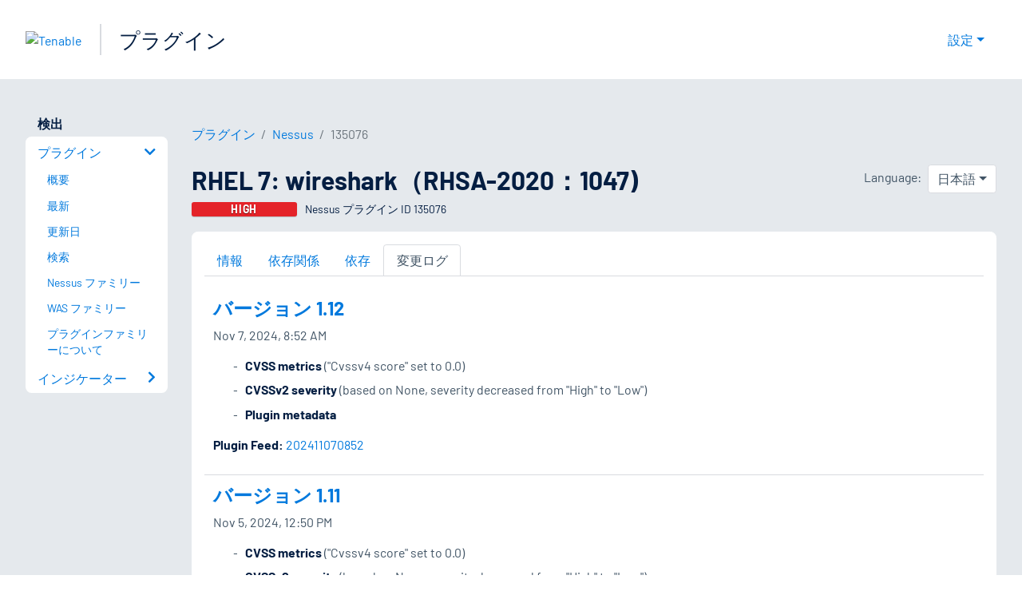

--- FILE ---
content_type: text/html; charset=utf-8
request_url: https://jp.tenable.com/plugins/nessus/135076/changelog
body_size: 19082
content:
<!DOCTYPE html><html lang="ja"><head><meta charSet="utf-8"/><title>RHEL 7: wireshark（RHSA-2020：1047) 変更ログ<!-- --> | Tenable®</title><meta name="description" content="リモートのRed Hatホストに1つ以上のセキュリティ更新プログラムがありません。 (Nessus Plugin ID 135076)"/><meta property="og:title" content="RHEL 7: wireshark（RHSA-2020：1047) 変更ログ"/><meta property="og:description" content="リモートのRed Hatホストに1つ以上のセキュリティ更新プログラムがありません。 (Nessus Plugin ID 135076)"/><meta name="twitter:title" content="RHEL 7: wireshark（RHSA-2020：1047) 変更ログ"/><meta name="twitter:description" content="リモートのRed Hatホストに1つ以上のセキュリティ更新プログラムがありません。 (Nessus Plugin ID 135076)"/><meta http-equiv="X-UA-Compatible" content="IE=edge,chrome=1"/><meta name="viewport" content="width=device-width, initial-scale=1"/><link rel="apple-touch-icon" sizes="180x180" href="https://www.tenable.com/themes/custom/tenable/images-new/favicons/apple-touch-icon-180x180.png"/><link rel="manifest" href="https://www.tenable.com/themes/custom/tenable/images-new/favicons/manifest.json"/><link rel="icon" href="https://www.tenable.com/themes/custom/tenable/images-new/favicons/favicon.ico" sizes="any"/><link rel="icon" href="https://www.tenable.com/themes/custom/tenable/images-new/favicons/tenable-favicon.svg" type="image/svg+xml"/><meta name="msapplication-config" content="https://www.tenable.com/themes/custom/tenable/images-new/favicons/browserconfig.xml"/><meta name="theme-color" content="#ffffff"/><link rel="canonical" href="https://jp.tenable.com/plugins/nessus/135076/changelog"/><link rel="alternate" hrefLang="x-default" href="https://www.tenable.com/plugins/nessus/135076/changelog"/><link rel="alternate" hrefLang="ja" href="https://jp.tenable.com/plugins/nessus/135076/changelog"/><link rel="alternate" hrefLang="zh-CN" href="https://www.tenablecloud.cn/plugins/nessus/135076/changelog"/><link rel="alternate" hrefLang="zh-TW" href="https://zh-tw.tenable.com/plugins/nessus/135076/changelog"/><link rel="alternate" hrefLang="en" href="https://www.tenable.com/plugins/nessus/135076/changelog"/><meta name="next-head-count" content="21"/><script type="text/javascript">window.NREUM||(NREUM={});NREUM.info = {"agent":"","beacon":"bam.nr-data.net","errorBeacon":"bam.nr-data.net","licenseKey":"5febff3e0e","applicationID":"96358297","agentToken":null,"applicationTime":132.675415,"transactionName":"MVBabEEHChVXU0IIXggab11RIBYHW1VBDkMNYEpRHCgBHkJaRU52I2EXF0MKEQFfXkVOahJMSF1uST8PUm0ZAlkHW19dXwkD","queueTime":0,"ttGuid":"16d6001da588430f"}; (window.NREUM||(NREUM={})).init={ajax:{deny_list:["bam.nr-data.net"]},feature_flags:["soft_nav"]};(window.NREUM||(NREUM={})).loader_config={licenseKey:"5febff3e0e",applicationID:"96358297",browserID:"718381482"};;/*! For license information please see nr-loader-rum-1.308.0.min.js.LICENSE.txt */
(()=>{var e,t,r={163:(e,t,r)=>{"use strict";r.d(t,{j:()=>E});var n=r(384),i=r(1741);var a=r(2555);r(860).K7.genericEvents;const s="experimental.resources",o="register",c=e=>{if(!e||"string"!=typeof e)return!1;try{document.createDocumentFragment().querySelector(e)}catch{return!1}return!0};var d=r(2614),u=r(944),l=r(8122);const f="[data-nr-mask]",g=e=>(0,l.a)(e,(()=>{const e={feature_flags:[],experimental:{allow_registered_children:!1,resources:!1},mask_selector:"*",block_selector:"[data-nr-block]",mask_input_options:{color:!1,date:!1,"datetime-local":!1,email:!1,month:!1,number:!1,range:!1,search:!1,tel:!1,text:!1,time:!1,url:!1,week:!1,textarea:!1,select:!1,password:!0}};return{ajax:{deny_list:void 0,block_internal:!0,enabled:!0,autoStart:!0},api:{get allow_registered_children(){return e.feature_flags.includes(o)||e.experimental.allow_registered_children},set allow_registered_children(t){e.experimental.allow_registered_children=t},duplicate_registered_data:!1},browser_consent_mode:{enabled:!1},distributed_tracing:{enabled:void 0,exclude_newrelic_header:void 0,cors_use_newrelic_header:void 0,cors_use_tracecontext_headers:void 0,allowed_origins:void 0},get feature_flags(){return e.feature_flags},set feature_flags(t){e.feature_flags=t},generic_events:{enabled:!0,autoStart:!0},harvest:{interval:30},jserrors:{enabled:!0,autoStart:!0},logging:{enabled:!0,autoStart:!0},metrics:{enabled:!0,autoStart:!0},obfuscate:void 0,page_action:{enabled:!0},page_view_event:{enabled:!0,autoStart:!0},page_view_timing:{enabled:!0,autoStart:!0},performance:{capture_marks:!1,capture_measures:!1,capture_detail:!0,resources:{get enabled(){return e.feature_flags.includes(s)||e.experimental.resources},set enabled(t){e.experimental.resources=t},asset_types:[],first_party_domains:[],ignore_newrelic:!0}},privacy:{cookies_enabled:!0},proxy:{assets:void 0,beacon:void 0},session:{expiresMs:d.wk,inactiveMs:d.BB},session_replay:{autoStart:!0,enabled:!1,preload:!1,sampling_rate:10,error_sampling_rate:100,collect_fonts:!1,inline_images:!1,fix_stylesheets:!0,mask_all_inputs:!0,get mask_text_selector(){return e.mask_selector},set mask_text_selector(t){c(t)?e.mask_selector="".concat(t,",").concat(f):""===t||null===t?e.mask_selector=f:(0,u.R)(5,t)},get block_class(){return"nr-block"},get ignore_class(){return"nr-ignore"},get mask_text_class(){return"nr-mask"},get block_selector(){return e.block_selector},set block_selector(t){c(t)?e.block_selector+=",".concat(t):""!==t&&(0,u.R)(6,t)},get mask_input_options(){return e.mask_input_options},set mask_input_options(t){t&&"object"==typeof t?e.mask_input_options={...t,password:!0}:(0,u.R)(7,t)}},session_trace:{enabled:!0,autoStart:!0},soft_navigations:{enabled:!0,autoStart:!0},spa:{enabled:!0,autoStart:!0},ssl:void 0,user_actions:{enabled:!0,elementAttributes:["id","className","tagName","type"]}}})());var p=r(6154),m=r(9324);let h=0;const v={buildEnv:m.F3,distMethod:m.Xs,version:m.xv,originTime:p.WN},b={consented:!1},y={appMetadata:{},get consented(){return this.session?.state?.consent||b.consented},set consented(e){b.consented=e},customTransaction:void 0,denyList:void 0,disabled:!1,harvester:void 0,isolatedBacklog:!1,isRecording:!1,loaderType:void 0,maxBytes:3e4,obfuscator:void 0,onerror:void 0,ptid:void 0,releaseIds:{},session:void 0,timeKeeper:void 0,registeredEntities:[],jsAttributesMetadata:{bytes:0},get harvestCount(){return++h}},_=e=>{const t=(0,l.a)(e,y),r=Object.keys(v).reduce((e,t)=>(e[t]={value:v[t],writable:!1,configurable:!0,enumerable:!0},e),{});return Object.defineProperties(t,r)};var w=r(5701);const x=e=>{const t=e.startsWith("http");e+="/",r.p=t?e:"https://"+e};var R=r(7836),k=r(3241);const A={accountID:void 0,trustKey:void 0,agentID:void 0,licenseKey:void 0,applicationID:void 0,xpid:void 0},S=e=>(0,l.a)(e,A),T=new Set;function E(e,t={},r,s){let{init:o,info:c,loader_config:d,runtime:u={},exposed:l=!0}=t;if(!c){const e=(0,n.pV)();o=e.init,c=e.info,d=e.loader_config}e.init=g(o||{}),e.loader_config=S(d||{}),c.jsAttributes??={},p.bv&&(c.jsAttributes.isWorker=!0),e.info=(0,a.D)(c);const f=e.init,m=[c.beacon,c.errorBeacon];T.has(e.agentIdentifier)||(f.proxy.assets&&(x(f.proxy.assets),m.push(f.proxy.assets)),f.proxy.beacon&&m.push(f.proxy.beacon),e.beacons=[...m],function(e){const t=(0,n.pV)();Object.getOwnPropertyNames(i.W.prototype).forEach(r=>{const n=i.W.prototype[r];if("function"!=typeof n||"constructor"===n)return;let a=t[r];e[r]&&!1!==e.exposed&&"micro-agent"!==e.runtime?.loaderType&&(t[r]=(...t)=>{const n=e[r](...t);return a?a(...t):n})})}(e),(0,n.US)("activatedFeatures",w.B)),u.denyList=[...f.ajax.deny_list||[],...f.ajax.block_internal?m:[]],u.ptid=e.agentIdentifier,u.loaderType=r,e.runtime=_(u),T.has(e.agentIdentifier)||(e.ee=R.ee.get(e.agentIdentifier),e.exposed=l,(0,k.W)({agentIdentifier:e.agentIdentifier,drained:!!w.B?.[e.agentIdentifier],type:"lifecycle",name:"initialize",feature:void 0,data:e.config})),T.add(e.agentIdentifier)}},384:(e,t,r)=>{"use strict";r.d(t,{NT:()=>s,US:()=>u,Zm:()=>o,bQ:()=>d,dV:()=>c,pV:()=>l});var n=r(6154),i=r(1863),a=r(1910);const s={beacon:"bam.nr-data.net",errorBeacon:"bam.nr-data.net"};function o(){return n.gm.NREUM||(n.gm.NREUM={}),void 0===n.gm.newrelic&&(n.gm.newrelic=n.gm.NREUM),n.gm.NREUM}function c(){let e=o();return e.o||(e.o={ST:n.gm.setTimeout,SI:n.gm.setImmediate||n.gm.setInterval,CT:n.gm.clearTimeout,XHR:n.gm.XMLHttpRequest,REQ:n.gm.Request,EV:n.gm.Event,PR:n.gm.Promise,MO:n.gm.MutationObserver,FETCH:n.gm.fetch,WS:n.gm.WebSocket},(0,a.i)(...Object.values(e.o))),e}function d(e,t){let r=o();r.initializedAgents??={},t.initializedAt={ms:(0,i.t)(),date:new Date},r.initializedAgents[e]=t}function u(e,t){o()[e]=t}function l(){return function(){let e=o();const t=e.info||{};e.info={beacon:s.beacon,errorBeacon:s.errorBeacon,...t}}(),function(){let e=o();const t=e.init||{};e.init={...t}}(),c(),function(){let e=o();const t=e.loader_config||{};e.loader_config={...t}}(),o()}},782:(e,t,r)=>{"use strict";r.d(t,{T:()=>n});const n=r(860).K7.pageViewTiming},860:(e,t,r)=>{"use strict";r.d(t,{$J:()=>u,K7:()=>c,P3:()=>d,XX:()=>i,Yy:()=>o,df:()=>a,qY:()=>n,v4:()=>s});const n="events",i="jserrors",a="browser/blobs",s="rum",o="browser/logs",c={ajax:"ajax",genericEvents:"generic_events",jserrors:i,logging:"logging",metrics:"metrics",pageAction:"page_action",pageViewEvent:"page_view_event",pageViewTiming:"page_view_timing",sessionReplay:"session_replay",sessionTrace:"session_trace",softNav:"soft_navigations",spa:"spa"},d={[c.pageViewEvent]:1,[c.pageViewTiming]:2,[c.metrics]:3,[c.jserrors]:4,[c.spa]:5,[c.ajax]:6,[c.sessionTrace]:7,[c.softNav]:8,[c.sessionReplay]:9,[c.logging]:10,[c.genericEvents]:11},u={[c.pageViewEvent]:s,[c.pageViewTiming]:n,[c.ajax]:n,[c.spa]:n,[c.softNav]:n,[c.metrics]:i,[c.jserrors]:i,[c.sessionTrace]:a,[c.sessionReplay]:a,[c.logging]:o,[c.genericEvents]:"ins"}},944:(e,t,r)=>{"use strict";r.d(t,{R:()=>i});var n=r(3241);function i(e,t){"function"==typeof console.debug&&(console.debug("New Relic Warning: https://github.com/newrelic/newrelic-browser-agent/blob/main/docs/warning-codes.md#".concat(e),t),(0,n.W)({agentIdentifier:null,drained:null,type:"data",name:"warn",feature:"warn",data:{code:e,secondary:t}}))}},1687:(e,t,r)=>{"use strict";r.d(t,{Ak:()=>d,Ze:()=>f,x3:()=>u});var n=r(3241),i=r(7836),a=r(3606),s=r(860),o=r(2646);const c={};function d(e,t){const r={staged:!1,priority:s.P3[t]||0};l(e),c[e].get(t)||c[e].set(t,r)}function u(e,t){e&&c[e]&&(c[e].get(t)&&c[e].delete(t),p(e,t,!1),c[e].size&&g(e))}function l(e){if(!e)throw new Error("agentIdentifier required");c[e]||(c[e]=new Map)}function f(e="",t="feature",r=!1){if(l(e),!e||!c[e].get(t)||r)return p(e,t);c[e].get(t).staged=!0,g(e)}function g(e){const t=Array.from(c[e]);t.every(([e,t])=>t.staged)&&(t.sort((e,t)=>e[1].priority-t[1].priority),t.forEach(([t])=>{c[e].delete(t),p(e,t)}))}function p(e,t,r=!0){const s=e?i.ee.get(e):i.ee,c=a.i.handlers;if(!s.aborted&&s.backlog&&c){if((0,n.W)({agentIdentifier:e,type:"lifecycle",name:"drain",feature:t}),r){const e=s.backlog[t],r=c[t];if(r){for(let t=0;e&&t<e.length;++t)m(e[t],r);Object.entries(r).forEach(([e,t])=>{Object.values(t||{}).forEach(t=>{t[0]?.on&&t[0]?.context()instanceof o.y&&t[0].on(e,t[1])})})}}s.isolatedBacklog||delete c[t],s.backlog[t]=null,s.emit("drain-"+t,[])}}function m(e,t){var r=e[1];Object.values(t[r]||{}).forEach(t=>{var r=e[0];if(t[0]===r){var n=t[1],i=e[3],a=e[2];n.apply(i,a)}})}},1738:(e,t,r)=>{"use strict";r.d(t,{U:()=>g,Y:()=>f});var n=r(3241),i=r(9908),a=r(1863),s=r(944),o=r(5701),c=r(3969),d=r(8362),u=r(860),l=r(4261);function f(e,t,r,a){const f=a||r;!f||f[e]&&f[e]!==d.d.prototype[e]||(f[e]=function(){(0,i.p)(c.xV,["API/"+e+"/called"],void 0,u.K7.metrics,r.ee),(0,n.W)({agentIdentifier:r.agentIdentifier,drained:!!o.B?.[r.agentIdentifier],type:"data",name:"api",feature:l.Pl+e,data:{}});try{return t.apply(this,arguments)}catch(e){(0,s.R)(23,e)}})}function g(e,t,r,n,s){const o=e.info;null===r?delete o.jsAttributes[t]:o.jsAttributes[t]=r,(s||null===r)&&(0,i.p)(l.Pl+n,[(0,a.t)(),t,r],void 0,"session",e.ee)}},1741:(e,t,r)=>{"use strict";r.d(t,{W:()=>a});var n=r(944),i=r(4261);class a{#e(e,...t){if(this[e]!==a.prototype[e])return this[e](...t);(0,n.R)(35,e)}addPageAction(e,t){return this.#e(i.hG,e,t)}register(e){return this.#e(i.eY,e)}recordCustomEvent(e,t){return this.#e(i.fF,e,t)}setPageViewName(e,t){return this.#e(i.Fw,e,t)}setCustomAttribute(e,t,r){return this.#e(i.cD,e,t,r)}noticeError(e,t){return this.#e(i.o5,e,t)}setUserId(e,t=!1){return this.#e(i.Dl,e,t)}setApplicationVersion(e){return this.#e(i.nb,e)}setErrorHandler(e){return this.#e(i.bt,e)}addRelease(e,t){return this.#e(i.k6,e,t)}log(e,t){return this.#e(i.$9,e,t)}start(){return this.#e(i.d3)}finished(e){return this.#e(i.BL,e)}recordReplay(){return this.#e(i.CH)}pauseReplay(){return this.#e(i.Tb)}addToTrace(e){return this.#e(i.U2,e)}setCurrentRouteName(e){return this.#e(i.PA,e)}interaction(e){return this.#e(i.dT,e)}wrapLogger(e,t,r){return this.#e(i.Wb,e,t,r)}measure(e,t){return this.#e(i.V1,e,t)}consent(e){return this.#e(i.Pv,e)}}},1863:(e,t,r)=>{"use strict";function n(){return Math.floor(performance.now())}r.d(t,{t:()=>n})},1910:(e,t,r)=>{"use strict";r.d(t,{i:()=>a});var n=r(944);const i=new Map;function a(...e){return e.every(e=>{if(i.has(e))return i.get(e);const t="function"==typeof e?e.toString():"",r=t.includes("[native code]"),a=t.includes("nrWrapper");return r||a||(0,n.R)(64,e?.name||t),i.set(e,r),r})}},2555:(e,t,r)=>{"use strict";r.d(t,{D:()=>o,f:()=>s});var n=r(384),i=r(8122);const a={beacon:n.NT.beacon,errorBeacon:n.NT.errorBeacon,licenseKey:void 0,applicationID:void 0,sa:void 0,queueTime:void 0,applicationTime:void 0,ttGuid:void 0,user:void 0,account:void 0,product:void 0,extra:void 0,jsAttributes:{},userAttributes:void 0,atts:void 0,transactionName:void 0,tNamePlain:void 0};function s(e){try{return!!e.licenseKey&&!!e.errorBeacon&&!!e.applicationID}catch(e){return!1}}const o=e=>(0,i.a)(e,a)},2614:(e,t,r)=>{"use strict";r.d(t,{BB:()=>s,H3:()=>n,g:()=>d,iL:()=>c,tS:()=>o,uh:()=>i,wk:()=>a});const n="NRBA",i="SESSION",a=144e5,s=18e5,o={STARTED:"session-started",PAUSE:"session-pause",RESET:"session-reset",RESUME:"session-resume",UPDATE:"session-update"},c={SAME_TAB:"same-tab",CROSS_TAB:"cross-tab"},d={OFF:0,FULL:1,ERROR:2}},2646:(e,t,r)=>{"use strict";r.d(t,{y:()=>n});class n{constructor(e){this.contextId=e}}},2843:(e,t,r)=>{"use strict";r.d(t,{G:()=>a,u:()=>i});var n=r(3878);function i(e,t=!1,r,i){(0,n.DD)("visibilitychange",function(){if(t)return void("hidden"===document.visibilityState&&e());e(document.visibilityState)},r,i)}function a(e,t,r){(0,n.sp)("pagehide",e,t,r)}},3241:(e,t,r)=>{"use strict";r.d(t,{W:()=>a});var n=r(6154);const i="newrelic";function a(e={}){try{n.gm.dispatchEvent(new CustomEvent(i,{detail:e}))}catch(e){}}},3606:(e,t,r)=>{"use strict";r.d(t,{i:()=>a});var n=r(9908);a.on=s;var i=a.handlers={};function a(e,t,r,a){s(a||n.d,i,e,t,r)}function s(e,t,r,i,a){a||(a="feature"),e||(e=n.d);var s=t[a]=t[a]||{};(s[r]=s[r]||[]).push([e,i])}},3878:(e,t,r)=>{"use strict";function n(e,t){return{capture:e,passive:!1,signal:t}}function i(e,t,r=!1,i){window.addEventListener(e,t,n(r,i))}function a(e,t,r=!1,i){document.addEventListener(e,t,n(r,i))}r.d(t,{DD:()=>a,jT:()=>n,sp:()=>i})},3969:(e,t,r)=>{"use strict";r.d(t,{TZ:()=>n,XG:()=>o,rs:()=>i,xV:()=>s,z_:()=>a});const n=r(860).K7.metrics,i="sm",a="cm",s="storeSupportabilityMetrics",o="storeEventMetrics"},4234:(e,t,r)=>{"use strict";r.d(t,{W:()=>a});var n=r(7836),i=r(1687);class a{constructor(e,t){this.agentIdentifier=e,this.ee=n.ee.get(e),this.featureName=t,this.blocked=!1}deregisterDrain(){(0,i.x3)(this.agentIdentifier,this.featureName)}}},4261:(e,t,r)=>{"use strict";r.d(t,{$9:()=>d,BL:()=>o,CH:()=>g,Dl:()=>_,Fw:()=>y,PA:()=>h,Pl:()=>n,Pv:()=>k,Tb:()=>l,U2:()=>a,V1:()=>R,Wb:()=>x,bt:()=>b,cD:()=>v,d3:()=>w,dT:()=>c,eY:()=>p,fF:()=>f,hG:()=>i,k6:()=>s,nb:()=>m,o5:()=>u});const n="api-",i="addPageAction",a="addToTrace",s="addRelease",o="finished",c="interaction",d="log",u="noticeError",l="pauseReplay",f="recordCustomEvent",g="recordReplay",p="register",m="setApplicationVersion",h="setCurrentRouteName",v="setCustomAttribute",b="setErrorHandler",y="setPageViewName",_="setUserId",w="start",x="wrapLogger",R="measure",k="consent"},5289:(e,t,r)=>{"use strict";r.d(t,{GG:()=>s,Qr:()=>c,sB:()=>o});var n=r(3878),i=r(6389);function a(){return"undefined"==typeof document||"complete"===document.readyState}function s(e,t){if(a())return e();const r=(0,i.J)(e),s=setInterval(()=>{a()&&(clearInterval(s),r())},500);(0,n.sp)("load",r,t)}function o(e){if(a())return e();(0,n.DD)("DOMContentLoaded",e)}function c(e){if(a())return e();(0,n.sp)("popstate",e)}},5607:(e,t,r)=>{"use strict";r.d(t,{W:()=>n});const n=(0,r(9566).bz)()},5701:(e,t,r)=>{"use strict";r.d(t,{B:()=>a,t:()=>s});var n=r(3241);const i=new Set,a={};function s(e,t){const r=t.agentIdentifier;a[r]??={},e&&"object"==typeof e&&(i.has(r)||(t.ee.emit("rumresp",[e]),a[r]=e,i.add(r),(0,n.W)({agentIdentifier:r,loaded:!0,drained:!0,type:"lifecycle",name:"load",feature:void 0,data:e})))}},6154:(e,t,r)=>{"use strict";r.d(t,{OF:()=>c,RI:()=>i,WN:()=>u,bv:()=>a,eN:()=>l,gm:()=>s,mw:()=>o,sb:()=>d});var n=r(1863);const i="undefined"!=typeof window&&!!window.document,a="undefined"!=typeof WorkerGlobalScope&&("undefined"!=typeof self&&self instanceof WorkerGlobalScope&&self.navigator instanceof WorkerNavigator||"undefined"!=typeof globalThis&&globalThis instanceof WorkerGlobalScope&&globalThis.navigator instanceof WorkerNavigator),s=i?window:"undefined"!=typeof WorkerGlobalScope&&("undefined"!=typeof self&&self instanceof WorkerGlobalScope&&self||"undefined"!=typeof globalThis&&globalThis instanceof WorkerGlobalScope&&globalThis),o=Boolean("hidden"===s?.document?.visibilityState),c=/iPad|iPhone|iPod/.test(s.navigator?.userAgent),d=c&&"undefined"==typeof SharedWorker,u=((()=>{const e=s.navigator?.userAgent?.match(/Firefox[/\s](\d+\.\d+)/);Array.isArray(e)&&e.length>=2&&e[1]})(),Date.now()-(0,n.t)()),l=()=>"undefined"!=typeof PerformanceNavigationTiming&&s?.performance?.getEntriesByType("navigation")?.[0]?.responseStart},6389:(e,t,r)=>{"use strict";function n(e,t=500,r={}){const n=r?.leading||!1;let i;return(...r)=>{n&&void 0===i&&(e.apply(this,r),i=setTimeout(()=>{i=clearTimeout(i)},t)),n||(clearTimeout(i),i=setTimeout(()=>{e.apply(this,r)},t))}}function i(e){let t=!1;return(...r)=>{t||(t=!0,e.apply(this,r))}}r.d(t,{J:()=>i,s:()=>n})},6630:(e,t,r)=>{"use strict";r.d(t,{T:()=>n});const n=r(860).K7.pageViewEvent},7699:(e,t,r)=>{"use strict";r.d(t,{It:()=>a,KC:()=>o,No:()=>i,qh:()=>s});var n=r(860);const i=16e3,a=1e6,s="SESSION_ERROR",o={[n.K7.logging]:!0,[n.K7.genericEvents]:!1,[n.K7.jserrors]:!1,[n.K7.ajax]:!1}},7836:(e,t,r)=>{"use strict";r.d(t,{P:()=>o,ee:()=>c});var n=r(384),i=r(8990),a=r(2646),s=r(5607);const o="nr@context:".concat(s.W),c=function e(t,r){var n={},s={},u={},l=!1;try{l=16===r.length&&d.initializedAgents?.[r]?.runtime.isolatedBacklog}catch(e){}var f={on:p,addEventListener:p,removeEventListener:function(e,t){var r=n[e];if(!r)return;for(var i=0;i<r.length;i++)r[i]===t&&r.splice(i,1)},emit:function(e,r,n,i,a){!1!==a&&(a=!0);if(c.aborted&&!i)return;t&&a&&t.emit(e,r,n);var o=g(n);m(e).forEach(e=>{e.apply(o,r)});var d=v()[s[e]];d&&d.push([f,e,r,o]);return o},get:h,listeners:m,context:g,buffer:function(e,t){const r=v();if(t=t||"feature",f.aborted)return;Object.entries(e||{}).forEach(([e,n])=>{s[n]=t,t in r||(r[t]=[])})},abort:function(){f._aborted=!0,Object.keys(f.backlog).forEach(e=>{delete f.backlog[e]})},isBuffering:function(e){return!!v()[s[e]]},debugId:r,backlog:l?{}:t&&"object"==typeof t.backlog?t.backlog:{},isolatedBacklog:l};return Object.defineProperty(f,"aborted",{get:()=>{let e=f._aborted||!1;return e||(t&&(e=t.aborted),e)}}),f;function g(e){return e&&e instanceof a.y?e:e?(0,i.I)(e,o,()=>new a.y(o)):new a.y(o)}function p(e,t){n[e]=m(e).concat(t)}function m(e){return n[e]||[]}function h(t){return u[t]=u[t]||e(f,t)}function v(){return f.backlog}}(void 0,"globalEE"),d=(0,n.Zm)();d.ee||(d.ee=c)},8122:(e,t,r)=>{"use strict";r.d(t,{a:()=>i});var n=r(944);function i(e,t){try{if(!e||"object"!=typeof e)return(0,n.R)(3);if(!t||"object"!=typeof t)return(0,n.R)(4);const r=Object.create(Object.getPrototypeOf(t),Object.getOwnPropertyDescriptors(t)),a=0===Object.keys(r).length?e:r;for(let s in a)if(void 0!==e[s])try{if(null===e[s]){r[s]=null;continue}Array.isArray(e[s])&&Array.isArray(t[s])?r[s]=Array.from(new Set([...e[s],...t[s]])):"object"==typeof e[s]&&"object"==typeof t[s]?r[s]=i(e[s],t[s]):r[s]=e[s]}catch(e){r[s]||(0,n.R)(1,e)}return r}catch(e){(0,n.R)(2,e)}}},8362:(e,t,r)=>{"use strict";r.d(t,{d:()=>a});var n=r(9566),i=r(1741);class a extends i.W{agentIdentifier=(0,n.LA)(16)}},8374:(e,t,r)=>{r.nc=(()=>{try{return document?.currentScript?.nonce}catch(e){}return""})()},8990:(e,t,r)=>{"use strict";r.d(t,{I:()=>i});var n=Object.prototype.hasOwnProperty;function i(e,t,r){if(n.call(e,t))return e[t];var i=r();if(Object.defineProperty&&Object.keys)try{return Object.defineProperty(e,t,{value:i,writable:!0,enumerable:!1}),i}catch(e){}return e[t]=i,i}},9324:(e,t,r)=>{"use strict";r.d(t,{F3:()=>i,Xs:()=>a,xv:()=>n});const n="1.308.0",i="PROD",a="CDN"},9566:(e,t,r)=>{"use strict";r.d(t,{LA:()=>o,bz:()=>s});var n=r(6154);const i="xxxxxxxx-xxxx-4xxx-yxxx-xxxxxxxxxxxx";function a(e,t){return e?15&e[t]:16*Math.random()|0}function s(){const e=n.gm?.crypto||n.gm?.msCrypto;let t,r=0;return e&&e.getRandomValues&&(t=e.getRandomValues(new Uint8Array(30))),i.split("").map(e=>"x"===e?a(t,r++).toString(16):"y"===e?(3&a()|8).toString(16):e).join("")}function o(e){const t=n.gm?.crypto||n.gm?.msCrypto;let r,i=0;t&&t.getRandomValues&&(r=t.getRandomValues(new Uint8Array(e)));const s=[];for(var o=0;o<e;o++)s.push(a(r,i++).toString(16));return s.join("")}},9908:(e,t,r)=>{"use strict";r.d(t,{d:()=>n,p:()=>i});var n=r(7836).ee.get("handle");function i(e,t,r,i,a){a?(a.buffer([e],i),a.emit(e,t,r)):(n.buffer([e],i),n.emit(e,t,r))}}},n={};function i(e){var t=n[e];if(void 0!==t)return t.exports;var a=n[e]={exports:{}};return r[e](a,a.exports,i),a.exports}i.m=r,i.d=(e,t)=>{for(var r in t)i.o(t,r)&&!i.o(e,r)&&Object.defineProperty(e,r,{enumerable:!0,get:t[r]})},i.f={},i.e=e=>Promise.all(Object.keys(i.f).reduce((t,r)=>(i.f[r](e,t),t),[])),i.u=e=>"nr-rum-1.308.0.min.js",i.o=(e,t)=>Object.prototype.hasOwnProperty.call(e,t),e={},t="NRBA-1.308.0.PROD:",i.l=(r,n,a,s)=>{if(e[r])e[r].push(n);else{var o,c;if(void 0!==a)for(var d=document.getElementsByTagName("script"),u=0;u<d.length;u++){var l=d[u];if(l.getAttribute("src")==r||l.getAttribute("data-webpack")==t+a){o=l;break}}if(!o){c=!0;var f={296:"sha512-+MIMDsOcckGXa1EdWHqFNv7P+JUkd5kQwCBr3KE6uCvnsBNUrdSt4a/3/L4j4TxtnaMNjHpza2/erNQbpacJQA=="};(o=document.createElement("script")).charset="utf-8",i.nc&&o.setAttribute("nonce",i.nc),o.setAttribute("data-webpack",t+a),o.src=r,0!==o.src.indexOf(window.location.origin+"/")&&(o.crossOrigin="anonymous"),f[s]&&(o.integrity=f[s])}e[r]=[n];var g=(t,n)=>{o.onerror=o.onload=null,clearTimeout(p);var i=e[r];if(delete e[r],o.parentNode&&o.parentNode.removeChild(o),i&&i.forEach(e=>e(n)),t)return t(n)},p=setTimeout(g.bind(null,void 0,{type:"timeout",target:o}),12e4);o.onerror=g.bind(null,o.onerror),o.onload=g.bind(null,o.onload),c&&document.head.appendChild(o)}},i.r=e=>{"undefined"!=typeof Symbol&&Symbol.toStringTag&&Object.defineProperty(e,Symbol.toStringTag,{value:"Module"}),Object.defineProperty(e,"__esModule",{value:!0})},i.p="https://js-agent.newrelic.com/",(()=>{var e={374:0,840:0};i.f.j=(t,r)=>{var n=i.o(e,t)?e[t]:void 0;if(0!==n)if(n)r.push(n[2]);else{var a=new Promise((r,i)=>n=e[t]=[r,i]);r.push(n[2]=a);var s=i.p+i.u(t),o=new Error;i.l(s,r=>{if(i.o(e,t)&&(0!==(n=e[t])&&(e[t]=void 0),n)){var a=r&&("load"===r.type?"missing":r.type),s=r&&r.target&&r.target.src;o.message="Loading chunk "+t+" failed: ("+a+": "+s+")",o.name="ChunkLoadError",o.type=a,o.request=s,n[1](o)}},"chunk-"+t,t)}};var t=(t,r)=>{var n,a,[s,o,c]=r,d=0;if(s.some(t=>0!==e[t])){for(n in o)i.o(o,n)&&(i.m[n]=o[n]);if(c)c(i)}for(t&&t(r);d<s.length;d++)a=s[d],i.o(e,a)&&e[a]&&e[a][0](),e[a]=0},r=self["webpackChunk:NRBA-1.308.0.PROD"]=self["webpackChunk:NRBA-1.308.0.PROD"]||[];r.forEach(t.bind(null,0)),r.push=t.bind(null,r.push.bind(r))})(),(()=>{"use strict";i(8374);var e=i(8362),t=i(860);const r=Object.values(t.K7);var n=i(163);var a=i(9908),s=i(1863),o=i(4261),c=i(1738);var d=i(1687),u=i(4234),l=i(5289),f=i(6154),g=i(944),p=i(384);const m=e=>f.RI&&!0===e?.privacy.cookies_enabled;function h(e){return!!(0,p.dV)().o.MO&&m(e)&&!0===e?.session_trace.enabled}var v=i(6389),b=i(7699);class y extends u.W{constructor(e,t){super(e.agentIdentifier,t),this.agentRef=e,this.abortHandler=void 0,this.featAggregate=void 0,this.loadedSuccessfully=void 0,this.onAggregateImported=new Promise(e=>{this.loadedSuccessfully=e}),this.deferred=Promise.resolve(),!1===e.init[this.featureName].autoStart?this.deferred=new Promise((t,r)=>{this.ee.on("manual-start-all",(0,v.J)(()=>{(0,d.Ak)(e.agentIdentifier,this.featureName),t()}))}):(0,d.Ak)(e.agentIdentifier,t)}importAggregator(e,t,r={}){if(this.featAggregate)return;const n=async()=>{let n;await this.deferred;try{if(m(e.init)){const{setupAgentSession:t}=await i.e(296).then(i.bind(i,3305));n=t(e)}}catch(e){(0,g.R)(20,e),this.ee.emit("internal-error",[e]),(0,a.p)(b.qh,[e],void 0,this.featureName,this.ee)}try{if(!this.#t(this.featureName,n,e.init))return(0,d.Ze)(this.agentIdentifier,this.featureName),void this.loadedSuccessfully(!1);const{Aggregate:i}=await t();this.featAggregate=new i(e,r),e.runtime.harvester.initializedAggregates.push(this.featAggregate),this.loadedSuccessfully(!0)}catch(e){(0,g.R)(34,e),this.abortHandler?.(),(0,d.Ze)(this.agentIdentifier,this.featureName,!0),this.loadedSuccessfully(!1),this.ee&&this.ee.abort()}};f.RI?(0,l.GG)(()=>n(),!0):n()}#t(e,r,n){if(this.blocked)return!1;switch(e){case t.K7.sessionReplay:return h(n)&&!!r;case t.K7.sessionTrace:return!!r;default:return!0}}}var _=i(6630),w=i(2614),x=i(3241);class R extends y{static featureName=_.T;constructor(e){var t;super(e,_.T),this.setupInspectionEvents(e.agentIdentifier),t=e,(0,c.Y)(o.Fw,function(e,r){"string"==typeof e&&("/"!==e.charAt(0)&&(e="/"+e),t.runtime.customTransaction=(r||"http://custom.transaction")+e,(0,a.p)(o.Pl+o.Fw,[(0,s.t)()],void 0,void 0,t.ee))},t),this.importAggregator(e,()=>i.e(296).then(i.bind(i,3943)))}setupInspectionEvents(e){const t=(t,r)=>{t&&(0,x.W)({agentIdentifier:e,timeStamp:t.timeStamp,loaded:"complete"===t.target.readyState,type:"window",name:r,data:t.target.location+""})};(0,l.sB)(e=>{t(e,"DOMContentLoaded")}),(0,l.GG)(e=>{t(e,"load")}),(0,l.Qr)(e=>{t(e,"navigate")}),this.ee.on(w.tS.UPDATE,(t,r)=>{(0,x.W)({agentIdentifier:e,type:"lifecycle",name:"session",data:r})})}}class k extends e.d{constructor(e){var t;(super(),f.gm)?(this.features={},(0,p.bQ)(this.agentIdentifier,this),this.desiredFeatures=new Set(e.features||[]),this.desiredFeatures.add(R),(0,n.j)(this,e,e.loaderType||"agent"),t=this,(0,c.Y)(o.cD,function(e,r,n=!1){if("string"==typeof e){if(["string","number","boolean"].includes(typeof r)||null===r)return(0,c.U)(t,e,r,o.cD,n);(0,g.R)(40,typeof r)}else(0,g.R)(39,typeof e)},t),function(e){(0,c.Y)(o.Dl,function(t,r=!1){if("string"!=typeof t&&null!==t)return void(0,g.R)(41,typeof t);const n=e.info.jsAttributes["enduser.id"];r&&null!=n&&n!==t?(0,a.p)(o.Pl+"setUserIdAndResetSession",[t],void 0,"session",e.ee):(0,c.U)(e,"enduser.id",t,o.Dl,!0)},e)}(this),function(e){(0,c.Y)(o.nb,function(t){if("string"==typeof t||null===t)return(0,c.U)(e,"application.version",t,o.nb,!1);(0,g.R)(42,typeof t)},e)}(this),function(e){(0,c.Y)(o.d3,function(){e.ee.emit("manual-start-all")},e)}(this),function(e){(0,c.Y)(o.Pv,function(t=!0){if("boolean"==typeof t){if((0,a.p)(o.Pl+o.Pv,[t],void 0,"session",e.ee),e.runtime.consented=t,t){const t=e.features.page_view_event;t.onAggregateImported.then(e=>{const r=t.featAggregate;e&&!r.sentRum&&r.sendRum()})}}else(0,g.R)(65,typeof t)},e)}(this),this.run()):(0,g.R)(21)}get config(){return{info:this.info,init:this.init,loader_config:this.loader_config,runtime:this.runtime}}get api(){return this}run(){try{const e=function(e){const t={};return r.forEach(r=>{t[r]=!!e[r]?.enabled}),t}(this.init),n=[...this.desiredFeatures];n.sort((e,r)=>t.P3[e.featureName]-t.P3[r.featureName]),n.forEach(r=>{if(!e[r.featureName]&&r.featureName!==t.K7.pageViewEvent)return;if(r.featureName===t.K7.spa)return void(0,g.R)(67);const n=function(e){switch(e){case t.K7.ajax:return[t.K7.jserrors];case t.K7.sessionTrace:return[t.K7.ajax,t.K7.pageViewEvent];case t.K7.sessionReplay:return[t.K7.sessionTrace];case t.K7.pageViewTiming:return[t.K7.pageViewEvent];default:return[]}}(r.featureName).filter(e=>!(e in this.features));n.length>0&&(0,g.R)(36,{targetFeature:r.featureName,missingDependencies:n}),this.features[r.featureName]=new r(this)})}catch(e){(0,g.R)(22,e);for(const e in this.features)this.features[e].abortHandler?.();const t=(0,p.Zm)();delete t.initializedAgents[this.agentIdentifier]?.features,delete this.sharedAggregator;return t.ee.get(this.agentIdentifier).abort(),!1}}}var A=i(2843),S=i(782);class T extends y{static featureName=S.T;constructor(e){super(e,S.T),f.RI&&((0,A.u)(()=>(0,a.p)("docHidden",[(0,s.t)()],void 0,S.T,this.ee),!0),(0,A.G)(()=>(0,a.p)("winPagehide",[(0,s.t)()],void 0,S.T,this.ee)),this.importAggregator(e,()=>i.e(296).then(i.bind(i,2117))))}}var E=i(3969);class I extends y{static featureName=E.TZ;constructor(e){super(e,E.TZ),f.RI&&document.addEventListener("securitypolicyviolation",e=>{(0,a.p)(E.xV,["Generic/CSPViolation/Detected"],void 0,this.featureName,this.ee)}),this.importAggregator(e,()=>i.e(296).then(i.bind(i,9623)))}}new k({features:[R,T,I],loaderType:"lite"})})()})();</script><link data-next-font="size-adjust" rel="preconnect" href="/" crossorigin="anonymous"/><link nonce="nonce-MDY5Mjg3YTctMzllYy00YTc5LTg5YTktYTI1MmJhNDY3M2Iw" rel="preload" href="/_next/static/css/f64f458b52d7603e.css" as="style"/><link nonce="nonce-MDY5Mjg3YTctMzllYy00YTc5LTg5YTktYTI1MmJhNDY3M2Iw" rel="stylesheet" href="/_next/static/css/f64f458b52d7603e.css" data-n-g=""/><noscript data-n-css="nonce-MDY5Mjg3YTctMzllYy00YTc5LTg5YTktYTI1MmJhNDY3M2Iw"></noscript><script defer="" nonce="nonce-MDY5Mjg3YTctMzllYy00YTc5LTg5YTktYTI1MmJhNDY3M2Iw" nomodule="" src="/_next/static/chunks/polyfills-42372ed130431b0a.js"></script><script src="/_next/static/chunks/webpack-a707e99c69361791.js" nonce="nonce-MDY5Mjg3YTctMzllYy00YTc5LTg5YTktYTI1MmJhNDY3M2Iw" defer=""></script><script src="/_next/static/chunks/framework-945b357d4a851f4b.js" nonce="nonce-MDY5Mjg3YTctMzllYy00YTc5LTg5YTktYTI1MmJhNDY3M2Iw" defer=""></script><script src="/_next/static/chunks/main-edb6c6ae4d2c9a4e.js" nonce="nonce-MDY5Mjg3YTctMzllYy00YTc5LTg5YTktYTI1MmJhNDY3M2Iw" defer=""></script><script src="/_next/static/chunks/pages/_app-c2fed72ae12d2a37.js" nonce="nonce-MDY5Mjg3YTctMzllYy00YTc5LTg5YTktYTI1MmJhNDY3M2Iw" defer=""></script><script src="/_next/static/chunks/4428-1a8fb0248a5a173b.js" nonce="nonce-MDY5Mjg3YTctMzllYy00YTc5LTg5YTktYTI1MmJhNDY3M2Iw" defer=""></script><script src="/_next/static/chunks/pages/plugins/%5Btype%5D/%5Bid%5D/changelog-ba549681d69fe046.js" nonce="nonce-MDY5Mjg3YTctMzllYy00YTc5LTg5YTktYTI1MmJhNDY3M2Iw" defer=""></script><script src="/_next/static/ENp9mxi733RHwMk9MX4LV/_buildManifest.js" nonce="nonce-MDY5Mjg3YTctMzllYy00YTc5LTg5YTktYTI1MmJhNDY3M2Iw" defer=""></script><script src="/_next/static/ENp9mxi733RHwMk9MX4LV/_ssgManifest.js" nonce="nonce-MDY5Mjg3YTctMzllYy00YTc5LTg5YTktYTI1MmJhNDY3M2Iw" defer=""></script></head><body data-base-url="https://www.tenable.com" data-ga4-tracking-id=""><div id="__next"><div class="app__wrapper"><header class="banner"><div class="nav-wrapper"><ul class="list-inline nav-brand"><li class="list-inline-item"><a href="https://www.tenable.com"><img class="logo" src="https://www.tenable.com/themes/custom/tenable/img/logo.png" alt="Tenable"/></a></li><li class="list-inline-item"><a class="app-name" href="https://jp.tenable.com/plugins">プラグイン</a></li></ul><ul class="nav-dropdown nav"><li class="d-none d-md-block dropdown nav-item"><a aria-haspopup="true" href="#" class="dropdown-toggle nav-link" aria-expanded="false">設定</a><div tabindex="-1" role="menu" aria-hidden="true" class="dropdown-menu dropdown-menu-right"><h6 tabindex="-1" class="dropdown-header">リンク</h6><a href="https://cloud.tenable.com" role="menuitem" class="dropdown-item">Tenable クラウド<!-- --> <i class="fas fa-external-link-alt external-link"></i></a><a href="https://community.tenable.com/login" role="menuitem" class="dropdown-item">Tenable Community とサポート<!-- --> <i class="fas fa-external-link-alt external-link"></i></a><a href="https://university.tenable.com/lms/index.php?r=site/sso&amp;sso_type=saml" role="menuitem" class="dropdown-item">Tenable University<!-- --> <i class="fas fa-external-link-alt external-link"></i></a><div tabindex="-1" class="dropdown-divider"></div><span tabindex="-1" class="dropdown-item-text"><div class="d-flex justify-content-between toggle-btn-group flex-column"><div class="label mb-2">深刻度<!-- --> <i class="fas fa-info-circle" id="preferredSeverity"></i></div><div role="group" class="btn-group-sm btn-group"><button type="button" class="toggle-btn btn btn-outline-primary">VPR</button><button type="button" class="toggle-btn btn btn-outline-primary">CVSS v2</button><button type="button" class="toggle-btn btn btn-outline-primary">CVSS v3</button><button type="button" class="toggle-btn btn btn-outline-primary active">CVSS v4</button></div></div></span><div tabindex="-1" class="dropdown-divider"></div><span tabindex="-1" class="dropdown-item-text"><div class="d-flex justify-content-between toggle-btn-group flex-row"><div class="label">テーマ</div><div role="group" class="ml-3 btn-group-sm btn-group"><button type="button" class="toggle-btn btn btn-outline-primary active">明るい</button><button type="button" class="toggle-btn btn btn-outline-primary">暗い</button><button type="button" class="toggle-btn btn btn-outline-primary">自動</button></div></div></span><div tabindex="-1" class="dropdown-divider"></div><button type="button" tabindex="0" role="menuitem" class="dropdown-item-link dropdown-item">ヘルプ</button></div></li></ul><div class="d-block d-md-none"><button type="button" aria-label="Toggle Overlay" class="btn btn-link nav-toggle"><i class="fas fa-bars fa-2x"></i></button></div></div></header><div class="mobile-nav closed"><ul class="flex-column nav"><li class="mobile-header nav-item"><a href="https://www.tenable.com" class="float-left nav-link"><img class="logo" src="https://www.tenable.com/themes/custom/tenable/img/logo-teal.png" alt="Tenable"/></a><a class="float-right mr-2 nav-link"><i class="fas fa-times fa-lg"></i></a></li><li class="nav-item"><a class="nav-link">プラグイン<i class="float-right mt-1 fas fa-chevron-right"></i></a></li><div class="collapse"><div class="mobile-collapse"><li class="nav-item"><a class="nav-link " href="https://jp.tenable.com/plugins">Overview</a></li><li class="nav-item"><a class="nav-link " href="https://jp.tenable.com/plugins/newest">最新</a></li><li class="nav-item"><a class="nav-link " href="https://jp.tenable.com/plugins/updated">更新日</a></li><li class="nav-item"><a class="nav-link " href="https://jp.tenable.com/plugins/search">検索</a></li><li class="nav-item"><a class="nav-link " href="https://jp.tenable.com/plugins/nessus/families?type=nessus">Nessus ファミリー</a></li><li class="nav-item"><a class="nav-link " href="https://jp.tenable.com/plugins/was/families?type=was">WAS ファミリー</a></li><li class="nav-item"><a class="nav-link " href="https://jp.tenable.com/plugins/families/about">プラグインファミリーについて</a></li></div></div><li class="nav-item"><a class="nav-link">インジケーター<i class="float-right mt-1 fas fa-chevron-right"></i></a></li><div class="collapse"><div class="mobile-collapse"><li class="nav-item"><a class="nav-link " href="https://jp.tenable.com/indicators">Overview</a></li><li class="nav-item"><a class="nav-link " href="https://jp.tenable.com/indicators/search">検索</a></li><li class="nav-item"><a class="nav-link " href="https://jp.tenable.com/indicators/ioa">攻撃インジケーター</a></li><li class="nav-item"><a class="nav-link " href="https://jp.tenable.com/indicators/ioe">露出インジケーター</a></li><li class="nav-item"><a class="nav-link " href="https://jp.tenable.com/indicators/release-notes">Release Notes</a></li></div></div><ul id="links-nav" class="flex-column mt-5 nav"><li class="nav-item"><a class="nav-link">リンク<i class="float-right mt-1 fas fa-chevron-right"></i></a></li><div class="collapse"><div class="mobile-collapse"><li class="nav-item"><a href="https://cloud.tenable.com" class="nav-link">Tenable クラウド</a></li><li class="nav-item"><a href="https://community.tenable.com/login" class="nav-link">Tenable Community とサポート</a></li><li class="nav-item"><a href="https://university.tenable.com/lms/index.php?r=site/sso&amp;sso_type=saml" class="nav-link">Tenable University</a></li></div></div><li class="nav-item"><a class="nav-link">設定<i class="float-right mt-1 fas fa-chevron-right"></i></a></li><div class="collapse"><div class="mobile-collapse py-3"><li class="nav-item"><div class="d-flex justify-content-between toggle-btn-group flex-column"><div class="label mb-2">深刻度</div><div role="group" class="btn-group-sm btn-group"><button type="button" class="toggle-btn btn btn-outline-primary">VPR</button><button type="button" class="toggle-btn btn btn-outline-primary">CVSS v2</button><button type="button" class="toggle-btn btn btn-outline-primary">CVSS v3</button><button type="button" class="toggle-btn btn btn-outline-primary active">CVSS v4</button></div></div></li><li class="nav-item"><div class="d-flex justify-content-between toggle-btn-group flex-row"><div class="label">テーマ</div><div role="group" class="ml-3 btn-group-sm btn-group"><button type="button" class="toggle-btn btn btn-outline-primary active">明るい</button><button type="button" class="toggle-btn btn btn-outline-primary">暗い</button><button type="button" class="toggle-btn btn btn-outline-primary">自動</button></div></div></li></div></div></ul></ul></div><div class="app__container"><div class="app__content"><div class="row"><div class="col-3 col-xl-2 d-none d-md-block"><h6 class="side-nav-heading">検出</h6><ul class="side-nav bg-white sticky-top nav flex-column"><li class="nav-item"><a type="button" class="nav-link">プラグイン<i class="float-right mt-1 fas fa-chevron-down"></i></a></li><div class="side-nav-collapse collapse show"><li class="false nav-item"><a href="/plugins" class="nav-link"><span>概要</span></a></li><li class="false nav-item"><a href="/plugins/newest" class="nav-link"><span>最新</span></a></li><li class="false nav-item"><a href="/plugins/updated" class="nav-link"><span>更新日</span></a></li><li class="false nav-item"><a href="/plugins/search" class="nav-link"><span>検索</span></a></li><li class="false nav-item"><a href="/plugins/nessus/families" class="nav-link"><span>Nessus ファミリー</span></a></li><li class="false nav-item"><a href="/plugins/was/families" class="nav-link"><span>WAS ファミリー</span></a></li><li class="false nav-item"><a href="/plugins/families/about" class="nav-link"><span>プラグインファミリーについて</span></a></li></div><li class="nav-item"><a type="button" class="nav-link">インジケーター<i class="float-right mt-1 fas fa-chevron-right"></i></a></li><div class="side-nav-collapse collapse"><li class="false nav-item"><a href="/indicators" class="nav-link"><span>概要</span></a></li><li class="false nav-item"><a href="/indicators/search" class="nav-link"><span>検索</span></a></li><li class="false nav-item"><a href="/indicators/ioa" class="nav-link"><span>攻撃インジケーター</span></a></li><li class="false nav-item"><a href="/indicators/ioe" class="nav-link"><span>露出インジケーター</span></a></li><li class="false nav-item"><a href="/indicators/release-notes" class="nav-link"><span>Release Notes</span></a></li></div></ul></div><div class="col-12 col-md-9 col-xl-10"><nav class="d-none d-md-block" aria-label="breadcrumb"><ol class="breadcrumb"><li class="breadcrumb-item"><a href="https://jp.tenable.com/plugins">プラグイン</a></li><li class="breadcrumb-item"><a href="https://jp.tenable.com/plugins/nessus/families">Nessus</a></li><li class="active breadcrumb-item" aria-current="page">135076</li></ol></nav><nav class="d-md-none" aria-label="breadcrumb"><ol class="breadcrumb"><li class="breadcrumb-item"><a href="https://jp.tenable.com/plugins/nessus/families"><i class="fas fa-chevron-left"></i> <!-- -->Nessus</a></li></ol></nav><div class="mb-3 row"><div class="col-md-8"><h1 class="h2">RHEL 7: wireshark（RHSA-2020：1047)</h1><h6 class="my-1"><span class="badge badge-high">high</span> <small class="ml-2">Nessus プラグイン ID 135076</small></h6></div><div class="d-none d-md-block text-right col-md-4"><p class="d-inline mr-2">Language:</p><div class="d-inline language-dropdown dropdown"><button type="button" aria-haspopup="true" aria-expanded="false" class="dropdown-toggle btn btn-secondary">日本語</button><div tabindex="-1" role="menu" aria-hidden="true" class="dropdown-menu dropdown-menu-right"><a href="https://jp.tenable.com/plugins/nessus/135076"><button type="button" tabindex="0" role="menuitem" class="dropdown-item">日本語</button></a><a href="https://www.tenablecloud.cn/plugins/nessus/135076"><button type="button" tabindex="0" role="menuitem" class="dropdown-item">简体中文</button></a><a href="https://zh-tw.tenable.com/plugins/nessus/135076"><button type="button" tabindex="0" role="menuitem" class="dropdown-item">繁體中文</button></a><a href="https://www.tenable.com/plugins/nessus/135076"><button type="button" tabindex="0" role="menuitem" class="dropdown-item">English</button></a></div></div></div></div><div class="card"><div class="p-3 card-body"><ul class="mb-3 nav nav-tabs"><li class="nav-item"><a class="nav-link" href="https://jp.tenable.com/plugins/nessus/135076">情報</a></li><li class="nav-item"><a class="nav-link" href="https://jp.tenable.com/plugins/nessus/135076/dependencies">依存関係</a></li><li class="nav-item"><a class="nav-link" href="https://jp.tenable.com/plugins/nessus/135076/dependents">依存</a></li><li class="nav-item"><a class="active nav-link" href="https://jp.tenable.com/plugins/nessus/135076/changelog">変更ログ</a></li></ul><div class="tab-content"><div class="tab-pane active"><div class="table-responsive"><table class="results-table changelog table"><tbody><tr><td><h4><a href="https://jp.tenable.com/plugins/nessus/135076/changelog/1.12">バージョン 1.12</a></h4><p title="Nov 7, 2024, 8:52 AM">Nov 7, 2024, 8:52 AM</p><ul class="hyphen-list"><div class="mb-2"><li><strong>CVSS metrics</strong> <!-- -->(&quot;Cvssv4 score&quot; set to 0.0)</li></div><div class="mb-2"><li><strong>CVSSv2 severity</strong> <!-- -->(based on None, severity decreased from &quot;High&quot; to &quot;Low&quot;)</li></div><div class="mb-2"><li><strong>Plugin metadata</strong> </li></div></ul><div><p class=""><strong>Plugin Feed<!-- -->: </strong><span><a href="https://jp.tenable.com/plugins/nessus/release-notes/202411070852">202411070852</a></span></p></div></td></tr><tr><td><h4><a href="https://jp.tenable.com/plugins/nessus/135076/changelog/1.11">バージョン 1.11</a></h4><p title="Nov 5, 2024, 12:50 PM">Nov 5, 2024, 12:50 PM</p><ul class="hyphen-list"><div class="mb-2"><li><strong>CVSS metrics</strong> <!-- -->(&quot;Cvssv4 score&quot; set to 0.0)</li></div><div class="mb-2"><li><strong>CVSSv2 severity</strong> <!-- -->(based on None, severity decreased from &quot;High&quot; to &quot;Low&quot;)</li></div><div class="mb-2"><li><strong>Plugin metadata</strong> </li></div></ul><div><p class=""><strong>Plugin Feed<!-- -->: </strong><span><a href="https://jp.tenable.com/plugins/nessus/release-notes/202411051250">202411051250</a></span></p></div></td></tr><tr><td><h4><a href="https://jp.tenable.com/plugins/nessus/135076/changelog/1.10">バージョン 1.10</a></h4><p title="Apr 28, 2024, 2:25 PM">Apr 28, 2024, 2:25 PM</p><ul class="hyphen-list"><div class="mb-2"><li><strong>Detection</strong> <!-- -->(updated detection logic)</li></div><div class="mb-2"><li><strong>Plugin metadata</strong> </li></div></ul><div><p class=""><strong>Plugin Feed<!-- -->: </strong><span><a href="https://jp.tenable.com/plugins/nessus/release-notes/202404281425">202404281425</a></span></p></div></td></tr><tr><td><h4><a href="https://jp.tenable.com/plugins/nessus/135076/changelog/1.9">バージョン 1.9</a></h4><p title="Mar 20, 2024, 2:35 PM">Mar 20, 2024, 2:35 PM</p><ul class="hyphen-list"><div class="mb-2"><li><strong>CVSS temporal metrics</strong> <!-- -->(&quot;CVSSv2 temporal vector&quot; set to &quot;CVSS2#E:POC/RL:OF/RC:C&quot;. &quot;CVSSv3 temporal vector&quot; set to &quot;CVSS:3.0/E:P/RL:O/RC:C&quot;)</li></div><div class="mb-2"><li><strong>CVSSv3 score source</strong> <!-- -->(set to &quot;CVE-2018-7418&quot;)</li></div><div class="mb-2"><li><strong>Exploit attributes</strong> <!-- -->(&quot;Exploit available&quot; set to &quot;True&quot;. &quot;Exploitability ease&quot; changed from &quot;No known exploits are available&quot; to &quot;Exploits are available&quot;)</li></div></ul><div><p class=""><strong>Plugin Feed<!-- -->: </strong><span><a href="https://jp.tenable.com/plugins/nessus/release-notes/202403201435">202403201435</a></span></p></div></td></tr><tr><td><h4><a href="https://jp.tenable.com/plugins/nessus/135076/changelog/1.8">バージョン 1.8</a></h4><p title="May 25, 2023, 5:09 PM">May 25, 2023, 5:09 PM</p><ul class="hyphen-list"><div class="mb-2"><li><strong>Logic Changes</strong> <!-- -->(Added support for ppc64le architecture)</li></div></ul><div><p class=""><strong>Plugin Feed<!-- -->: </strong><span><a href="https://jp.tenable.com/plugins/nessus/release-notes/202305251709">202305251709</a></span></p></div></td></tr><tr><td><h4><a href="https://jp.tenable.com/plugins/nessus/135076/changelog/1.7">バージョン 1.7</a></h4><p title="Jan 23, 2023, 7:12 PM">Jan 23, 2023, 7:12 PM</p><ul class="hyphen-list"><div class="mb-2"><li><strong>Logic Changes</strong> <!-- -->(Added support for repository relative URLs)</li></div></ul><div><p class=""><strong>Plugin Feed<!-- -->: </strong><span><a href="https://jp.tenable.com/plugins/nessus/release-notes/202301231912">202301231912</a></span></p></div></td></tr></tbody></table></div><p>* <!-- -->Changelogs are generally available for changes made after Nov 1, 2022</p></div></div></div></div></div></div></div></div><footer class="footer"><div class="container"><ul class="footer-nav"><li class="footer-nav-item"><a href="https://www.tenable.com/">Tenable.com</a></li><li class="footer-nav-item"><a href="https://community.tenable.com">Community とサポート</a></li><li class="footer-nav-item"><a href="https://docs.tenable.com">ドキュメント</a></li><li class="footer-nav-item"><a href="https://university.tenable.com">教育</a></li></ul><ul class="footer-nav footer-nav-secondary"><li class="footer-nav-item">© <!-- -->2026<!-- --> <!-- -->Tenable®, Inc. All Rights Reserved</li><li class="footer-nav-item"><a href="https://www.tenable.com/privacy-policy">プライバシーポリシー</a></li><li class="footer-nav-item"><a href="https://www.tenable.com/legal">法的情報</a></li><li class="footer-nav-item"><a href="https://www.tenable.com/section-508-voluntary-product-accessibility">508 コンプライアンス</a></li></ul></div></footer><div class="Toastify"></div></div></div><script id="__NEXT_DATA__" type="application/json" nonce="nonce-MDY5Mjg3YTctMzllYy00YTc5LTg5YTktYTI1MmJhNDY3M2Iw">{"props":{"pageProps":{"plugin":{"attributes":[{"attribute_name":"cvss3_score_source","attribute_value":"CVE-2018-7418"},{"attribute_name":"cvss_score_source","attribute_value":"CVE-2018-14368"},{"attribute_name":"cwe","attribute_value":"125"},{"attribute_name":"cwe","attribute_value":"20"},{"attribute_name":"cwe","attribute_value":"400"},{"attribute_name":"cwe","attribute_value":"835"},{"attribute_name":"enable_cgi_scanning","attribute_value":"false"},{"attribute_name":"generated_plugin","attribute_value":"current"},{"attribute_name":"iavb","attribute_value":"2018-B-0032-S"},{"attribute_name":"iavb","attribute_value":"2018-B-0072-S"},{"attribute_name":"iavb","attribute_value":"2018-B-0093-S"},{"attribute_name":"iavb","attribute_value":"2018-B-0120-S"},{"attribute_name":"iavb","attribute_value":"2018-B-0154-S"},{"attribute_name":"rhsa","attribute_value":"2020:1047"},{"attribute_name":"script_category","attribute_value":"ACT_GATHER_INFO"},{"attribute_name":"stig_severity","attribute_value":"I"},{"attribute_name":"thorough_tests","attribute_value":"false"},{"attribute_name":"vpr_score","attribute_value":"4.4"}],"bids":["103157","104308","104847","105174","106051"],"cpe":["p-cpe:/a:redhat:enterprise_linux:wireshark-gnome","p-cpe:/a:redhat:enterprise_linux:wireshark-devel","p-cpe:/a:redhat:enterprise_linux:wireshark","cpe:/o:redhat:enterprise_linux:7"],"cves":["CVE-2018-11362","CVE-2018-14340","CVE-2018-14341","CVE-2018-14368","CVE-2018-16057","CVE-2018-19622","CVE-2018-7418"],"cvss3_base_score":"7.5","cvss3_temporal_score":"6.7","cvss3_temporal_vector":"CVSS:3.0/E:P/RL:O/RC:C","cvss3_vector":"CVSS:3.0/AV:N/AC:L/PR:N/UI:N/S:U/C:N/I:N/A:H","cvss_base_score":"7.8","cvss_temporal_score":"6.1","cvss_temporal_vector":"CVSS2#E:POC/RL:OF/RC:C","cvss_vector":"CVSS2#AV:N/AC:L/Au:N/C:N/I:N/A:C","dependencies":["ssh_get_info.nasl","redhat_repos.nasl"],"description":"リモートの Redhat Enterprise Linux 7 ホストにインストールされているパッケージは、RHSA-2020: 1047アドバイザリに記載されている複数の脆弱性の影響を受けます。\n\n  - wireshark: packet-ldss.c内の領域外読み取り（CVE-2018-11362）\n\n  - wireshark: 複数のディセクタがクラッシュする可能性がある（wnpa-sec-2018-36）（CVE-2018-14340）\n\n  - wireshark: DICOMディセクタの無限ループ（wnpa-sec-2018-39）（CVE-2018-14341）\n\n  - wireshark: Bazaarディセクタの無限ループ（wnpa-sec-2018-40）（CVE-2018-14368）\n\n  - wireshark: Radiotapディセクタのクラッシュ（CVE-2018-16057）\n\n  - wireshark: MMSEディセクタの無限ループ（CVE-2018-19622）\n\n  - wireshark: packet-sigcomp.c内のSIGCOMPディセクタクラッシュ（CVE-2018-7418）\n\nNessus はこれらの問題をテストしておらず、代わりにアプリケーションの自己報告されたバージョン番号にのみ依存しています。","description_i18n":{"ja_JP":"リモートの Redhat Enterprise Linux 7 ホストにインストールされているパッケージは、RHSA-2020: 1047アドバイザリに記載されている複数の脆弱性の影響を受けます。\n\n  - wireshark: packet-ldss.c内の領域外読み取り（CVE-2018-11362）\n\n  - wireshark: 複数のディセクタがクラッシュする可能性がある（wnpa-sec-2018-36）（CVE-2018-14340）\n\n  - wireshark: DICOMディセクタの無限ループ（wnpa-sec-2018-39）（CVE-2018-14341）\n\n  - wireshark: Bazaarディセクタの無限ループ（wnpa-sec-2018-40）（CVE-2018-14368）\n\n  - wireshark: Radiotapディセクタのクラッシュ（CVE-2018-16057）\n\n  - wireshark: MMSEディセクタの無限ループ（CVE-2018-19622）\n\n  - wireshark: packet-sigcomp.c内のSIGCOMPディセクタクラッシュ（CVE-2018-7418）\n\nNessus はこれらの問題をテストしておらず、代わりにアプリケーションの自己報告されたバージョン番号にのみ依存しています。","zh_CN":"远程 Redhat Enterprise Linux 7 主机上安装的程序包受到 RHSA-2020: 1047 公告中提及的多个漏洞的影响。\n\n  - wireshark：packet-ldss.c 中存在越界读取 (CVE-2018-11362)\n\n  - wireshark：多个分析器可能崩溃 (wnpa-sec-2018-36) (CVE-2018-14340)\n\n  - wireshark：DICOM 分析器无限循环 (wnpa-sec-2018-39) (CVE-2018-14341)\n\n  - wireshark：Bazaar 分析器无限循环 (wnpa-sec-2018-40) (CVE-2018-14368)\n\n  - wireshark：Radiotap 分析器崩溃 (CVE-2018-16057)\n\n  - wireshark：MMSE 分析器中存在无限循环 (CVE-2018-19622)\n\n  - wireshark：packet-sigcomp.c 中的 SIGCOMP 分析器崩溃 (CVE-2018-7418)\n\n请注意，Nessus 尚未测试这些问题，而是只依据应用程序自我报告的版本号进行判断。","zh_TW":"遠端 Redhat Enterprise Linux 7 主機上安裝的套件受到 RHSA-2020: 1047 公告中提及的多個弱點影響。\n\n  - wireshark：packet-ldss.c 中的越界讀取 (CVE-2018-11362)\n\n  - wireshark：多個解剖器可能損毀 (wnpa-sec-2018-36) (CVE-2018-14340)\n\n  - wireshark：DICOM 解剖器無限迴圈 (wnpa-sec-2018-39) (CVE-2018-14341)\n\n  - wireshark：Bazaar 解剖器無限迴圈 (wnpa-sec-2018-40) (CVE-2018-14368)\n\n  - wireshark：Radiotap 解剖器損毀 (CVE-2018-16057)\n\n  - wireshark：MMSE 解剖器中存在無限迴圈 (CVE-2018-19622)\n\n  - wireshark：packet-sigcomp.c 中的 SIGCOMP 解剖器損毀 (CVE-2018-7418)\n\n請注意，Nessus 並未測試這些問題，而是僅依據應用程式自我報告的版本號碼作出判斷。"},"doc_id":"135076","epss_metrics":{"epss":0.01679,"epss_latest_score_date":"2025-03-25T12:55:00","epss_model_version":"v2025.03.14","percentile":0.80397,"vulnerability_id":"CVE-2018-16057"},"exploit_available":true,"exploitability_ease":"Exploits are available","filename":"redhat-RHSA-2020-1047.nasl","intel_type":"sensor","is_cna":null,"patch_publication_date":"2020-03-31T00:00:00","plugin_modification_date":"2024-11-07T00:00:00","plugin_publication_date":"2020-04-01T00:00:00","plugin_type":"local","public_display":"135076","publication_date":null,"references":[{"type":"classifiers","url":null,"id_type":"CWE","id":"125"},{"type":"classifiers","url":null,"id_type":"CWE","id":"20"},{"type":"classifiers","url":null,"id_type":"CWE","id":"400"},{"type":"classifiers","url":null,"id_type":"CWE","id":"835"},{"type":"advisory","url":null,"id_type":"IAVB","id":"2018-B-0032-S"},{"type":"advisory","url":null,"id_type":"IAVB","id":"2018-B-0072-S"},{"type":"advisory","url":null,"id_type":"IAVB","id":"2018-B-0093-S"},{"type":"advisory","url":null,"id_type":"IAVB","id":"2018-B-0120-S"},{"type":"advisory","url":null,"id_type":"IAVB","id":"2018-B-0154-S"},{"type":"advisory","url":null,"id_type":"RHSA","id":"2020:1047"},{"type":"vulnerability","id_type":"cve","id":"CVE-2018-11362","url":"http://cve.mitre.org/cgi-bin/cvename.cgi?name=CVE-2018-11362"},{"type":"vulnerability","id_type":"cve","id":"CVE-2018-14340","url":"http://cve.mitre.org/cgi-bin/cvename.cgi?name=CVE-2018-14340"},{"type":"vulnerability","id_type":"cve","id":"CVE-2018-14341","url":"http://cve.mitre.org/cgi-bin/cvename.cgi?name=CVE-2018-14341"},{"type":"vulnerability","id_type":"cve","id":"CVE-2018-14368","url":"http://cve.mitre.org/cgi-bin/cvename.cgi?name=CVE-2018-14368"},{"type":"vulnerability","id_type":"cve","id":"CVE-2018-16057","url":"http://cve.mitre.org/cgi-bin/cvename.cgi?name=CVE-2018-16057"},{"type":"vulnerability","id_type":"cve","id":"CVE-2018-19622","url":"http://cve.mitre.org/cgi-bin/cvename.cgi?name=CVE-2018-19622"},{"type":"vulnerability","id_type":"cve","id":"CVE-2018-7418","url":"http://cve.mitre.org/cgi-bin/cvename.cgi?name=CVE-2018-7418"},{"type":"vulnerability","id_type":"bid","id":"103157","url":null},{"type":"vulnerability","id_type":"bid","id":"104308","url":null},{"type":"vulnerability","id_type":"bid","id":"104847","url":null},{"type":"vulnerability","id_type":"bid","id":"105174","url":null},{"type":"vulnerability","id_type":"bid","id":"106051","url":null},{"type":"unknown","url":"http://www.nessus.org/u?589dfdfe","id_type":null,"id":null},{"type":"unknown","url":"http://www.nessus.org/u?afba0e17","id_type":null,"id":null},{"type":"unknown","url":"https://access.redhat.com/security/updates/classification/#moderate","id_type":null,"id":null},{"type":"unknown","url":"https://access.redhat.com/errata/RHSA-2020:1047","id_type":null,"id":null},{"type":"unknown","url":"https://bugzilla.redhat.com/show_bug.cgi?id=1549305","id_type":null,"id":null},{"type":"unknown","url":"https://bugzilla.redhat.com/show_bug.cgi?id=1581787","id_type":null,"id":null},{"type":"unknown","url":"https://bugzilla.redhat.com/show_bug.cgi?id=1607323","id_type":null,"id":null},{"type":"unknown","url":"https://bugzilla.redhat.com/show_bug.cgi?id=1607326","id_type":null,"id":null},{"type":"unknown","url":"https://bugzilla.redhat.com/show_bug.cgi?id=1607327","id_type":null,"id":null},{"type":"unknown","url":"https://bugzilla.redhat.com/show_bug.cgi?id=1625925","id_type":null,"id":null},{"type":"unknown","url":"https://bugzilla.redhat.com/show_bug.cgi?id=1655932","id_type":null,"id":null}],"required_keys":["Host/local_checks_enabled","Host/RedHat/release","Host/RedHat/rpm-list","Host/cpu"],"risk_factor":"High","script_copyright":"This script is Copyright (C) 2020-2024 and is owned by Tenable, Inc. or an Affiliate thereof.","script_family":"Red Hat Local Security Checks","script_name":"RHEL 7: wireshark（RHSA-2020：1047)","script_name_i18n":{"ja_JP":"RHEL 7: wireshark（RHSA-2020：1047)","zh_CN":"RHEL 7：wireshark (RHSA-2020: 1047)","zh_TW":"RHEL 7：wireshark (RHSA-2020: 1047)"},"script_version":"1.12","see_also":["http://www.nessus.org/u?589dfdfe","http://www.nessus.org/u?afba0e17","https://access.redhat.com/security/updates/classification/#moderate","https://access.redhat.com/errata/RHSA-2020:1047","https://bugzilla.redhat.com/show_bug.cgi?id=1549305","https://bugzilla.redhat.com/show_bug.cgi?id=1581787","https://bugzilla.redhat.com/show_bug.cgi?id=1607323","https://bugzilla.redhat.com/show_bug.cgi?id=1607326","https://bugzilla.redhat.com/show_bug.cgi?id=1607327","https://bugzilla.redhat.com/show_bug.cgi?id=1625925","https://bugzilla.redhat.com/show_bug.cgi?id=1655932"],"solution":"影響を受ける wireshark、wireshark-devel および/または wireshark-gnome のパッケージを更新してください。","solution_i18n":{"ja_JP":"影響を受ける wireshark、wireshark-devel および/または wireshark-gnome のパッケージを更新してください。","zh_CN":"更新受影响的 wireshark、wireshark-devel 和/或 wireshark-gnome 程序包。","zh_TW":"更新受影響的 wireshark、wireshark-devel 和/或 wireshark-gnome 套件。"},"supported_sensors":[{"label":"Frictionless Assessment AWS","value":"fa_aws"},{"label":"Frictionless Assessment Azure","value":"fa_azure"},{"label":"Frictionless Assessment Agent","value":"fa_agent"},{"label":"Nessus Agent","value":"nessus_agent"},{"label":"Agentless Assessment","value":"agentless_assessment"},{"label":"Continuous Assessment","value":"continuous_assessment"},{"label":"Nessus","value":"nessus"}],"synopsis":"リモートのRed Hatホストに1つ以上のセキュリティ更新プログラムがありません。","synopsis_i18n":{"ja_JP":"リモートのRed Hatホストに1つ以上のセキュリティ更新プログラムがありません。","zh_CN":"远程 Red Hat 主机缺少一个或多个安全更新。","zh_TW":"遠端 Red Hat 主機缺少一個或多個安全性更新。"},"vendor_severity":"Moderate","vpr_metrics":{"age_of_vuln":"730 days +","cvss3_impact_score":3.5999999046325684,"exploit_code_maturity":"PoC","generated_at":"2023-01-24T06:00:11","predicted_impact_score":false,"product_coverage":"Low","threat_intensity_last28_days":"Very Low","threat_model_type":"non_early_life","threat_model_version":"v3","threat_recency":"No recorded events","threat_sources_last28":"No recorded events","tvs":4.400000095367432,"vulnerability_id":"CVE-2018-14368"},"vpr_v2_metrics":{"cve_id":"CVE-2018-7418","cvssv3_impactscore":3.6,"exploit_chain":[],"exploit_code_maturity":"unproven","exploit_probability":0,"generated_at":"2025-09-16T00:00:00","in_the_news_intensity_last_30":"Very Low","in_the_news_recency":"No recorded events","in_the_news_sources_last_30":[],"influence_reasons":[],"malware_observations_intensity_last_30":"Very Low","malware_observations_recency":"No recorded events","on_cisa_kev":false,"predicted_impact_score":false,"targeted_industries":[],"targeted_regions":[],"tenable_research_influence":"no influence applied","vpr":3,"vpr_percentile":23.18,"vpr_severity":"low"},"vuln_publication_date":"2018-02-23T00:00:00","xrefs":{"CWE":["125","20","400","835"],"IAVB":["2018-B-0032-S","2018-B-0072-S","2018-B-0093-S","2018-B-0120-S","2018-B-0154-S"],"RHSA":["2020:1047"]},"sensor":"nessus","language_code":"ja_JP","script_id":"135076","cvss":{"cvssv2_vector":"CVSS2#AV:N/AC:L/Au:N/C:N/I:N/A:C","cvssv3_vector":"CVSS:3.0/AV:N/AC:L/PR:N/UI:N/S:U/C:N/I:N/A:H","cvssv4_vector":null,"cvssv2_vector_base":"AV:N/AC:L/Au:N/C:N/I:N/A:C","cvssv3_vector_base":"AV:N/AC:L/PR:N/UI:N/S:U/C:N/I:N/A:H/E:P/RL:O/RC:C","cvssv3_version":"3.0","cvssv2_score":7.8,"cvssv3_score":7.5,"cvssv4_score":null,"cvssv2_temporal_vector":null,"cvssv3_temporal_vector":"CVSS:3.0/E:P/RL:O/RC:C","cvssv2_temporal_vector_base":null,"cvssv3_temporal_vector_base":"E:P/RL:O/RC:C","cvssv2_temporal_score":6.1,"cvssv3_temporal_score":6.7,"cvssv2_environmental_vector":null,"cvssv2_environmental_score":null,"cvssv3_environmental_vector":null,"cvssv3_environmental_score":null,"rating":null,"source":null,"cvssv4_threat_score":null,"cvssv4_threat_vector":null,"cvssv2_risk_factor":"High","cvssv3_risk_factor":"High","cvssv4_risk_factor":null},"available_languages":["ja_JP","zh_CN","zh_TW","en_US"],"risk_factor_v4":"High","risk_factor_v3":"High","risk_factor_orig":"High","risk_factor_score":4,"vpr_score":"4.4","xrefs_orig":[{"xref_name":"CWE","xref_value":"125"},{"xref_name":"CWE","xref_value":"20"},{"xref_name":"CWE","xref_value":"400"},{"xref_name":"CWE","xref_value":"835"},{"xref_name":"IAVB","xref_value":"2018-B-0032-S"},{"xref_name":"IAVB","xref_value":"2018-B-0072-S"},{"xref_name":"IAVB","xref_value":"2018-B-0093-S"},{"xref_name":"IAVB","xref_value":"2018-B-0120-S"},{"xref_name":"IAVB","xref_value":"2018-B-0154-S"},{"xref_name":"RHSA","xref_value":"2020:1047"}],"agent":["unix"],"excluded_keys":[],"required_udp_ports":[],"preferences":[],"required_ports":[],"cvss_score_source":"CVE-2018-14368","cvss3_score_source":"CVE-2018-7418","generated_plugin":"current","stig_severity":"I","tvdb_export_source":{"file_name":"diff-202509251628.tar.gz","file_path":"exports/nessus/v1","data_file_name":"135076","created_at":"2025-09-25T18:12:34","updated_at":"2025-09-25T18:12:34"},"vulnPublicationDate":"2018/2/23","patchPublicationDate":"2020/3/31","pluginPublicationDate":"2020/4/1","pluginModificationDate":"2024/11/7","locale":"ja","availableLocales":["ja","zh-CN","zh-TW","en"],"vpr_risk_factor":"Medium","cisaKnownExploitedDate":null,"supported_sensors_values":"fa_aws,fa_azure,fa_agent,nessus_agent,agentless_assessment,continuous_assessment,nessus","configurationMessages":[],"cvssV2Severity":"High","cvssV3Severity":"High","cvssV4Severity":null,"vprSeverity":"Medium","severity":"High"},"changelogs":[{"changes":[{"type":"CVSS metrics","publish_comment":true,"comment":"\"Cvssv4 score\" set to 0.0"},{"type":"CVSSv2 severity","publish_comment":true,"comment":"based on None, severity decreased from \"High\" to \"Low\""},{"type":"Plugin metadata","publish_comment":false}],"feed":"202411070852","plugin_version":"1.12"},{"changes":[{"type":"CVSS metrics","publish_comment":true,"comment":"\"Cvssv4 score\" set to 0.0"},{"type":"CVSSv2 severity","publish_comment":true,"comment":"based on None, severity decreased from \"High\" to \"Low\""},{"type":"Plugin metadata","publish_comment":false}],"feed":"202411051250","plugin_version":"1.11"},{"changes":[{"type":"Detection","publish_comment":true,"comment":"updated detection logic"},{"type":"Plugin metadata","publish_comment":false}],"feed":"202404281425","plugin_version":"1.10"},{"changes":[{"type":"CVSS temporal metrics","publish_comment":true,"comment":"\"CVSSv2 temporal vector\" set to \"CVSS2#E:POC/RL:OF/RC:C\". \"CVSSv3 temporal vector\" set to \"CVSS:3.0/E:P/RL:O/RC:C\""},{"type":"CVSSv3 score source","publish_comment":true,"comment":"set to \"CVE-2018-7418\""},{"type":"Exploit attributes","publish_comment":true,"comment":"\"Exploit available\" set to \"True\". \"Exploitability ease\" changed from \"No known exploits are available\" to \"Exploits are available\""}],"feed":"202403201435","plugin_version":"1.9"},{"changes":[{"type":"Logic Changes","publish_comment":true,"comment":"Added support for ppc64le architecture"}],"feed":"202305251709","plugin_version":"1.8"},{"changes":[{"type":"Logic Changes","publish_comment":true,"comment":"Added support for repository relative URLs"}],"feed":"202301231912","plugin_version":"1.7"}],"type":"nessus","errorStatus":null},"cookies":{},"user":null,"flash":null,"env":{"baseUrl":"https://www.tenable.com","host":"jp.tenable.com","ga4TrackingId":""},"isUnsupportedBrowser":false,"__N_SSP":true},"page":"/plugins/[type]/[id]/changelog","query":{"type":"nessus","id":"135076"},"buildId":"ENp9mxi733RHwMk9MX4LV","isFallback":false,"isExperimentalCompile":false,"gssp":true,"appGip":true,"locale":"ja","locales":["en","de","es","fr","ja","ko","zh-CN","zh-TW"],"defaultLocale":"ja","domainLocales":[{"domain":"www.tenable.com","defaultLocale":"en"},{"domain":"de.tenable.com","defaultLocale":"de"},{"domain":"es-la.tenable.com","defaultLocale":"es"},{"domain":"fr.tenable.com","defaultLocale":"fr"},{"domain":"jp.tenable.com","defaultLocale":"ja"},{"domain":"kr.tenable.com","defaultLocale":"ko"},{"domain":"www.tenablecloud.cn","defaultLocale":"zh-CN"},{"domain":"zh-tw.tenable.com","defaultLocale":"zh-TW"}],"scriptLoader":[]}</script><script defer src="https://static.cloudflareinsights.com/beacon.min.js/vcd15cbe7772f49c399c6a5babf22c1241717689176015" integrity="sha512-ZpsOmlRQV6y907TI0dKBHq9Md29nnaEIPlkf84rnaERnq6zvWvPUqr2ft8M1aS28oN72PdrCzSjY4U6VaAw1EQ==" nonce="MDY5Mjg3YTctMzllYy00YTc5LTg5YTktYTI1MmJhNDY3M2Iw" data-cf-beacon='{"rayId":"9c1679056c6fcf7c","version":"2025.9.1","serverTiming":{"name":{"cfExtPri":true,"cfEdge":true,"cfOrigin":true,"cfL4":true,"cfSpeedBrain":true,"cfCacheStatus":true}},"token":"7ac0694f42504942af41091cc95741a8","b":1}' crossorigin="anonymous"></script>
</body></html>

--- FILE ---
content_type: application/x-javascript; charset=UTF-8
request_url: https://trackingapi.trendemon.com/api/Identity/me?accountId=2110&DomainCookie=17689949580233339&fingerPrint=cd6156e959afb7f71e12407d11bda856&callback=jsonp213718&vid=
body_size: 273
content:
jsonp213718({"VisitorUid":"883664068697800693","VisitorInternalId":"2110:17689949580233339"})

--- FILE ---
content_type: application/x-javascript; charset=UTF-8
request_url: https://trackingapi.trendemon.com/api/experience/personal-stream?AccountId=2110&ClientUrl=https%3A%2F%2Fjp.tenable.com%2Fplugins%2Fnessus%2F135076%2Fchangelog&MarketingAutomationCookie=&ExcludedStreamsJson=%5B%5D&callback=jsonp67864&vid=2110:17689949580233339
body_size: -65
content:
jsonp67864(null)